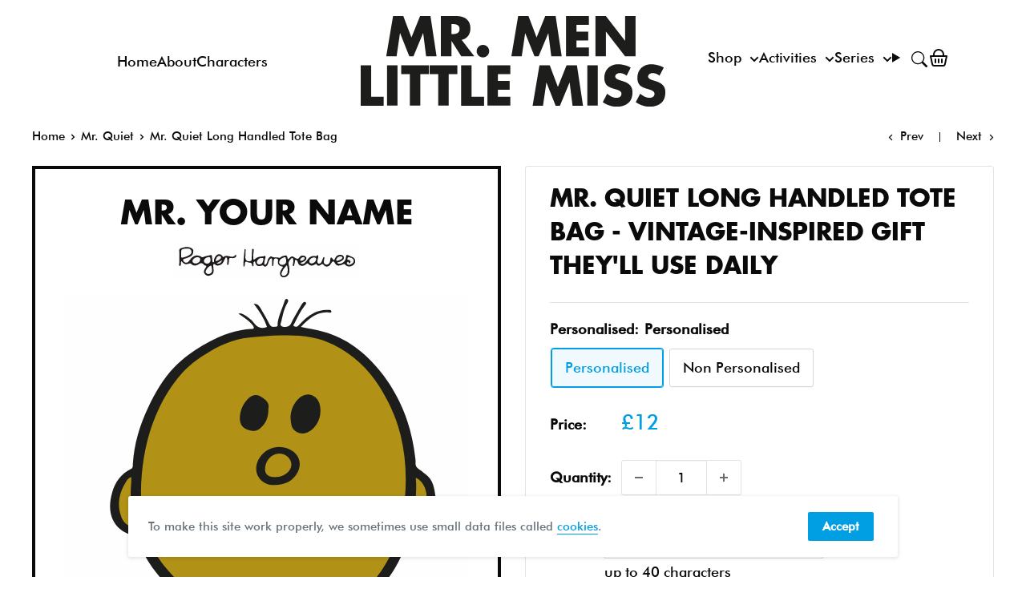

--- FILE ---
content_type: image/svg+xml
request_url: https://mrmen.com/cdn/shop/t/37/assets/svg--character--mr-quiet.svg?v=139372039417460897791695746646
body_size: 2559
content:
<?xml version="1.0" encoding="utf-8"?>
<!-- Generator: Adobe Illustrator 25.0.1, SVG Export Plug-In . SVG Version: 6.00 Build 0)  -->
<!DOCTYPE svg PUBLIC "-//W3C//DTD SVG 1.1//EN" "http://www.w3.org/Graphics/SVG/1.1/DTD/svg11.dtd" [
	<!ENTITY ns_extend "http://ns.adobe.com/Extensibility/1.0/">
	<!ENTITY ns_ai "http://ns.adobe.com/AdobeIllustrator/10.0/">
	<!ENTITY ns_graphs "http://ns.adobe.com/Graphs/1.0/">
	<!ENTITY ns_vars "http://ns.adobe.com/Variables/1.0/">
	<!ENTITY ns_imrep "http://ns.adobe.com/ImageReplacement/1.0/">
	<!ENTITY ns_sfw "http://ns.adobe.com/SaveForWeb/1.0/">
	<!ENTITY ns_custom "http://ns.adobe.com/GenericCustomNamespace/1.0/">
	<!ENTITY ns_adobe_xpath "http://ns.adobe.com/XPath/1.0/">
]>
<svg version="1.1" id="Layer_1" xmlns:x="&ns_extend;" xmlns:i="&ns_ai;" xmlns:graph="&ns_graphs;"
	 xmlns="http://www.w3.org/2000/svg" xmlns:xlink="http://www.w3.org/1999/xlink" x="0px" y="0px" width="512px" height="512px"
	 viewBox="0 0 512 512" style="enable-background:new 0 0 512 512;" xml:space="preserve">
<style type="text/css">
	.st0{fill:#FEFEFE;}
	.st1{fill:#1D1D1B;}
	.st2{fill:#B19217;}
	.st3{fill:#B19218;}
</style>
<metadata>
	<sfw  xmlns="&ns_sfw;">
		<slices></slices>
		<sliceSourceBounds  bottomLeftOrigin="true" height="512" width="512" x="0" y="0"></sliceSourceBounds>
	</sfw>
</metadata>
<g id="kfS8v2_1_">
	<g>
		<path class="st0" d="M511.908,255.962c0,83.946-0.021,167.892,0.081,251.838c0.004,3.215-0.364,4.202-3.982,4.199
			c-168.059-0.121-336.118-0.117-504.177-0.023c-3.193,0.002-3.793-0.808-3.791-3.859C0.121,340.059,0.129,172.001,0,3.942
			c-0.003-3.736,1.168-3.916,4.263-3.915C172.155,0.107,340.047,0.112,507.94,0c3.48-0.002,4.065,0.765,4.06,4.125
			C511.883,88.07,511.908,172.016,511.908,255.962z"/>
		<path class="st1" d="M220.37,25.808c2.857-1.372,4.53-0.191,6.209,0.771c5.243,3.004,10.339,6.486,13.798,11.348
			c4.325,6.077,9.509,6.828,16.171,4.497c-3.647-10.589-9.62-20.032-16.894-29.33c5.005-0.088,7.115,2.904,8.945,6.074
			c3.82,6.617,7.839,13.153,11.113,20.037c1.947,4.095,4.965,3.107,7.933,3.007c3.225-0.109,2.092-2.899,2.334-4.599
			c1.403-9.821,6.017-18.606,8.869-27.956c0.455-1.493,1.645-3.147,3.206-2.332c2.031,1.061,1.212,3.333,0.31,4.78
			c-4.406,7.071-5.702,15.157-7.642,23.009c-0.547,2.216-2.663,5.354,1.196,6.78c4.126,1.524,9.345-0.123,10.73-3.135
			c3.826-8.323,8.608-16.109,13.299-23.949c0.341-0.571,0.688-1.142,1.078-1.679c1.017-1.398,2.428-3.014,4.066-1.943
			c2.038,1.332,0.116,3.145-0.731,4.165c-5.584,6.719-8.951,14.705-12.966,22.31c-0.618,1.171-2.7,3.03-0.459,4.175
			c1.569,0.802,3.59,0.757,5.357-1.131c5.914-6.323,12.154-12.312,20.091-16.187c5.833-2.848,11.949-4.005,18.387-3.447
			c1.436,0.124,3.45,0.248,3.172,2.232c-0.241,1.719-2.078,1.085-3.325,0.974c-15.217-1.357-24.934,7.76-35.247,18.172
			c10.19,1.975,19.394,3.589,28.417,6.027c29.505,7.972,52.504,26.105,71.192,49.036c26.327,32.303,40.674,70.145,45.192,111.622
			c0.197,1.813,0.224,3.658,0.162,5.482c-0.107,3.138,1.123,5.527,3.827,7.055c3.154,1.782,5.674,4.474,8.474,6.477
			c10.572,7.563,11.642,18.892,13.102,29.939c2.828,21.402-13.429,39.996-30.136,48.724c-3.248,1.697-4.814,3.702-6.018,7.014
			c-10.343,28.456-25.121,53.934-49.956,72.398c-19.085,14.19-40.549,21.85-64.327,22.684c-3.524,0.124-4.453,1.282-4.504,4.605
			c-0.131,8.487,0.596,16.99-0.41,25.464c-0.405,3.408,2.392,2.606,4.091,2.815c10.428,1.285,20.653,3.395,30.502,7.119
			c4.99,1.887,9.915,3.998,13.851,7.711c11.146,10.515,7.654,29.236-6.814,36.289c-10.635,5.184-22.052,4.682-33.332,3.586
			c-17.574-1.708-34.817-5.245-51.455-11.315c-2.955-1.078-5.055,0.505-7.491,1.493c-22.783,9.248-45.95,16.851-71.056,13.109
			c-8.077-1.204-15.748-4.203-22.117-9.676c-6.038-5.188-6.571-10.703-1.733-17.036c5.54-7.251,13.172-11.614,21.336-15.141
			c10.568-4.565,21.548-7.76,33.008-9.084c2.696-0.311,3.572-1.106,3.253-4.077c-1.012-9.428-1.756-18.893-2.259-28.362
			c-0.153-2.872-1.667-3.104-3.729-3.49c-12.576-2.355-24.909-5.708-37.241-9.08c-16.871-4.612-30.428-14.749-43.081-26.148
			c-17.444-15.715-32.231-33.592-42.35-55.011c-1.998-4.228-3.409-8.655-4.541-13.162c-0.435-1.731-0.737-3.073-2.865-3.444
			c-24.939-4.351-38.445-24.978-29.549-54.781c3.894-13.045,11.145-23.329,23.584-29.406c3.091-1.51,2.335-4.174,2.493-6.455
			c1.736-25.032,8.563-48.765,19.353-71.225c8.788-18.291,18.775-36,33.095-50.794c10.736-11.092,23.172-19.856,36.366-27.794
			c16.846-10.136,34.568-17.553,54.164-20.091c2.144-0.278,4.304-0.63,6.455-0.617c4.6,0.029,4.101-1.803,1.994-4.654
			c-3.034-4.103-7.09-6.988-11.203-9.833C224.987,28.959,222.852,27.508,220.37,25.808z"/>
		<path class="st2" d="M277.3,53.075c21.976-0.486,43.587,1.874,63.42,11.88c24.045,12.132,43.376,29.531,57.835,52.711
			c11.814,18.939,21.216,38.611,26.601,60.274c6.348,25.536,8.054,51.349,5.991,77.545c-1.699,21.571-4.916,42.749-13.162,62.927
			c-9.135,22.353-21.801,42.52-40.291,58.07c-12.943,10.885-27.997,18.86-45.227,21.464c-7.561,1.143-15.179,1.631-22.81,2.018
			c-6.425,0.326-7.874,2.266-7.799,8.734c0.136,11.625,1.053,23.271-0.793,34.864c-0.8,5.023,2.167,8.679,7.539,8.504
			c15.269-0.499,30.242,1.069,43.434,9.917c5.447,3.653,6.869,9.546,3.375,14.675c-3.286,4.824-7.872,7.943-13.672,9.268
			c-6.864,1.568-13.558-0.069-20.222-1.084c-13.399-2.04-26.887-3.656-39.894-7.843c-5.173-1.665-7.729-3.959-7.882-10.089
			c-0.45-18.057-4.862-35.87-3.672-54.079c0.296-4.53-2.273-6.061-6.575-6.018c-4.536,0.045-5.5,2.424-5.533,6.39
			c-0.127,15.153,1.366,30.188,2.807,45.239c0.427,4.465,0.191,8.99,0.477,13.473c0.151,2.361-1.235,3.182-2.968,3.995
			c-19.029,8.924-38.721,14.861-60.059,12.955c-5.799-0.518-11.341-2.207-16.653-4.719c-2.462-1.164-2.707-2.434-1.488-4.634
			c1.683-3.041,4.231-5.132,7.149-6.781c12.052-6.812,24.531-12.538,38.4-14.572c2.322-0.341,4.603-0.034,6.935,0.279
			c5.119,0.687,7.27-1.247,6.392-6.357c-2.228-12.964-3.386-25.952-3.057-39.123c0.126-5.047-6.64-9.659-14.243-11.049
			c-16.017-2.928-31.677-7.028-46.457-14.128c-15.387-7.391-27.024-19.304-38.191-31.654c-9.694-10.722-18.934-21.814-25.496-34.963
			c-7.085-14.198-9.837-29.477-12.351-44.821c-2.565-15.656-2.383-31.491-0.999-47.238c3.296-37.51,13.199-72.794,33.523-105.107
			c10.049-15.977,21.941-30.117,37.099-40.581c19.627-13.551,40.532-25.164,65.307-27.538
			C248.485,54.498,262.822,52.908,277.3,53.075z"/>
		<path class="st2" d="M84.874,232.007c0,2.904,0.216,5.341-0.035,7.728c-1.836,17.483,0.001,34.727,3.642,51.79
			c0.924,4.332-0.968,3.773-3.494,2.994c-6.513-2.009-10.698-6.543-12.882-12.829c-5.514-15.866-2.544-30.595,6.475-44.348
			C79.981,235.205,81.752,233.187,84.874,232.007z"/>
		<path class="st3" d="M444.625,232.797c16.544,6.84,22.3,40.27-5.343,61.601C442.557,273.431,446.625,253.704,444.625,232.797z"/>
		<path class="st1" d="M323.973,149.631c-0.002,11.92-8.679,24.173-19.053,26.906c-7.187,1.894-15.601-2.518-17.33-9.465
			c-2.985-11.992-0.923-23.071,7.301-32.519c5.37-6.169,12.839-8.387,18.716-5.739c7.141,3.217,9.834,9.422,10.353,16.828
			C324.052,146.965,323.973,148.301,323.973,149.631z"/>
		<path class="st1" d="M266.256,242.032c-3.57,0.33-6.973-0.311-10.224-1.651c-13.927-5.739-17.2-21.483-7.85-34.281
			c10.648-14.575,29.923-15.412,41.894-6.073c7.946,6.199,10.004,16.33,5.483,25.342
			C289.437,237.571,278.954,241.669,266.256,242.032z"/>
		<path class="st1" d="M258.232,145.901c0.072,8.323-1.701,14.941-6.587,20.742c-5.63,6.684-10.249,8.452-18.236,6.073
			c-7.285-2.17-11.277-6.712-11.221-15.006c0.067-9.937,4.043-18.737,11.368-25.509c3.815-3.527,9.323-5.039,13.911-2.443
			C253.786,133.333,260.189,137.728,258.232,145.901z"/>
		<path class="st1" d="M274.279,292.956c-0.091,8.364-6.781,16.145-13.84,16.098c-5.398-0.036-9.387-4.061-9.376-9.462
			c0.015-8.037,7.148-15.378,14.94-15.376C271.73,284.216,274.344,286.978,274.279,292.956z"/>
		<path class="st2" d="M265.584,232.009c-9.495-0.028-13.787-5.884-10.573-16.186c4.092-13.118,19.326-17.849,28.341-8.801
			c5.187,5.206,5.24,13.064,0.058,18.26C278.862,229.843,273.402,232.257,265.584,232.009z"/>
	</g>
</g>
</svg>
